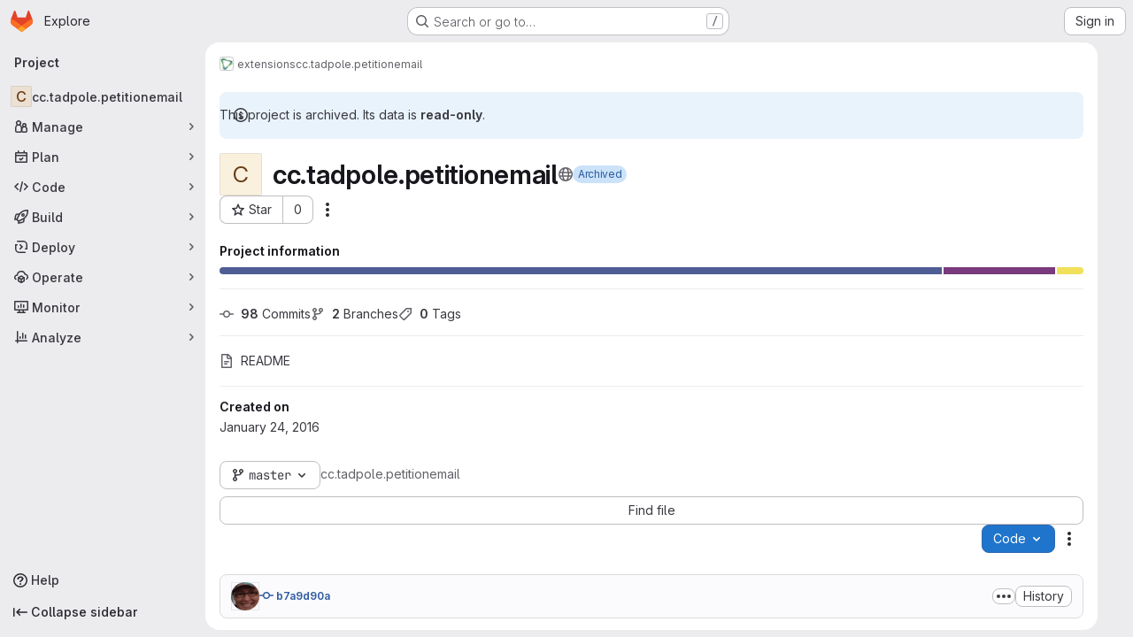

--- FILE ---
content_type: text/javascript; charset=utf-8
request_url: https://develop.tadpole.cc/assets/webpack/commons-pages.admin.application_settings-pages.admin.application_settings.appearances.preview_sign_i-fc9f7bc9.a30a991a.chunk.js
body_size: 4016
content:
(this.webpackJsonp=this.webpackJsonp||[]).push([["commons-pages.admin.application_settings-pages.admin.application_settings.appearances.preview_sign_i-fc9f7bc9"],{HeIE:function(t,e,i){"use strict";i.d(e,"b",(function(){return o})),i.d(e,"a",(function(){return a}));var n=i("zNqO"),r=i("EXdk"),s=i("Cn4y");const o=Object(s.c)({size:Object(s.b)(r.r)},"formControls"),a=Object(n.c)({props:o,computed:{sizeFormClass(){return[this.size?"form-control-"+this.size:null]}}})},HuCl:function(t,e,i){"use strict";var n=i("o4PY"),r=i.n(n),s=i("zNqO"),o=i("n64d"),a=i("EXdk"),c=i("MGi3"),u=i("dJQL"),l=i("nf9o"),h=i("W1rz"),d=i("eOJu"),b=i("Cn4y"),m=i("s4T4");const p=Object(s.c)({computed:{selectionStart:{cache:!1,get(){return this.$refs.input.selectionStart},set(t){this.$refs.input.selectionStart=t}},selectionEnd:{cache:!1,get(){return this.$refs.input.selectionEnd},set(t){this.$refs.input.selectionEnd=t}},selectionDirection:{cache:!1,get(){return this.$refs.input.selectionDirection},set(t){this.$refs.input.selectionDirection=t}}},methods:{select(){this.$refs.input.select(...arguments)},setSelectionRange(){this.$refs.input.setSelectionRange(...arguments)},setRangeText(){this.$refs.input.setRangeText(...arguments)}}});var f=i("HeIE"),O=i("WeGr"),v=i("pTIT"),g=i("LTP3"),j=i("RzIj"),y=i("Z48/");const{mixin:x,props:C,prop:w,event:V}=Object(j.a)("value",{type:a.m,defaultValue:"",event:v.P}),$=Object(b.c)(Object(d.m)({...C,ariaInvalid:Object(b.b)(a.i,!1),autocomplete:Object(b.b)(a.r),debounce:Object(b.b)(a.m,0),formatter:Object(b.b)(a.j),lazy:Object(b.b)(a.g,!1),lazyFormatter:Object(b.b)(a.g,!1),number:Object(b.b)(a.g,!1),placeholder:Object(b.b)(a.r),plaintext:Object(b.b)(a.g,!1),readonly:Object(b.b)(a.g,!1),trim:Object(b.b)(a.g,!1)}),"formTextControls"),R=Object(s.c)({mixins:[x],props:$,data(){const t=this[w];return{localValue:Object(y.e)(t),vModelValue:this.modifyValue(t)}},computed:{computedClass(){const{plaintext:t,type:e}=this,i="range"===e,n="color"===e;return[{"custom-range":i,"form-control-plaintext":t&&!i&&!n,"form-control":n||!t&&!i},this.sizeFormClass,this.stateClass]},computedDebounce(){return Object(l.b)(Object(h.b)(this.debounce,0),0)},hasFormatter(){return Object(b.a)(this.formatter)}},watch:{[w](t){const e=Object(y.e)(t),i=this.modifyValue(t);e===this.localValue&&i===this.vModelValue||(this.clearDebounce(),this.localValue=e,this.vModelValue=i)}},created(){this.$_inputDebounceTimer=null},beforeDestroy(){this.clearDebounce()},methods:{clearDebounce(){clearTimeout(this.$_inputDebounceTimer),this.$_inputDebounceTimer=null},formatValue(t,e,i=!1){return t=Object(y.e)(t),!this.hasFormatter||this.lazyFormatter&&!i||(t=this.formatter(t,e)),t},modifyValue(t){return t=Object(y.e)(t),this.trim&&(t=t.trim()),this.number&&(t=Object(h.a)(t,t)),t},updateValue(t,e=!1){var i=this;const{lazy:n}=this;if(n&&!e)return;this.clearDebounce();const r=function(){if((t=i.modifyValue(t))!==i.vModelValue)i.vModelValue=t,i.$emit(V,t);else if(i.hasFormatter){const e=i.$refs.input;e&&t!==e.value&&(e.value=t)}},s=this.computedDebounce;s>0&&!n&&!e?this.$_inputDebounceTimer=setTimeout(r,s):r()},onInput(t){if(t.target.composing)return;const{value:e}=t.target,i=this.formatValue(e,t);!1===i||t.defaultPrevented?Object(g.f)(t,{propagation:!1}):(this.localValue=i,this.updateValue(i),this.$emit(v.u,i))},onChange(t){const{value:e}=t.target,i=this.formatValue(e,t);!1===i||t.defaultPrevented?Object(g.f)(t,{propagation:!1}):(this.localValue=i,this.updateValue(i,!0),this.$emit(v.d,i))},onBlur(t){const{value:e}=t.target,i=this.formatValue(e,t,!0);!1!==i&&(this.localValue=Object(y.e)(this.modifyValue(i)),this.updateValue(i,!0)),this.$emit(v.b,t)},focus(){this.disabled||Object(c.d)(this.$el)},blur(){this.disabled||Object(c.c)(this.$el)}}}),_=Object(s.c)({computed:{validity:{cache:!1,get(){return this.$refs.input.validity}},validationMessage:{cache:!1,get(){return this.$refs.input.validationMessage}},willValidate:{cache:!1,get(){return this.$refs.input.willValidate}}},methods:{setCustomValidity(){return this.$refs.input.setCustomValidity(...arguments)},checkValidity(){return this.$refs.input.checkValidity(...arguments)},reportValidity(){return this.$refs.input.reportValidity(...arguments)}}});var T=i("tslw"),k=i("Crmr"),S=i("/Tki"),z=(i("ZzK0"),i("z6RN"),i("BzOf"),i("JId8")),M=i("7I1/");const I="__bv__visibility_observer";class L{constructor(t,e){this.el=t,this.callback=e.callback,this.margin=e.margin||0,this.once=e.once||!1,this.observer=null,this.visible=void 0,this.doneOnce=!1,this.createObserver()}createObserver(){var t=this;if(this.observer&&this.stop(),!this.doneOnce&&Object(u.e)(this.callback)){try{this.observer=new IntersectionObserver(this.handler.bind(this),{root:null,rootMargin:this.margin,threshold:0})}catch{return this.doneOnce=!0,this.observer=void 0,void this.callback(null)}Object(s.e)((function(){Object(c.z)((function(){t.observer&&t.observer.observe(t.el)}))}))}}handler(t){const e=t?t[0]:{},i=Boolean(e.isIntersecting||e.intersectionRatio>0);i!==this.visible&&(this.visible=i,this.callback(i),this.once&&this.visible&&(this.doneOnce=!0,this.stop()))}stop(){this.observer&&this.observer.disconnect(),this.observer=null}}const q=function(t){const e=t[I];e&&e.stop&&e.stop(),delete t[I]},D=function(t,{value:e,modifiers:i}){const n={margin:"0px",once:!1,callback:e};Object(d.h)(i).forEach((function(t){z.d.test(t)?n.margin=t+"px":"once"===t.toLowerCase()&&(n.once=!0)})),q(t),t[I]=new L(t,n),t[I]._prevModifiers=Object(d.b)(i)},P={bind:D,componentUpdated:function(t,{value:e,oldValue:i,modifiers:n},r){n=Object(d.b)(n),!t||e===i&&t[I]&&Object(M.a)(n,t[I]._prevModifiers)||D(t,{value:e,modifiers:n})},unbind:function(t){q(t)}},E=Object(b.c)(Object(d.m)({...T.b,...m.b,...f.b,...O.b,...$,maxRows:Object(b.b)(a.m),noAutoShrink:Object(b.b)(a.g,!1),noResize:Object(b.b)(a.g,!1),rows:Object(b.b)(a.m,2),wrap:Object(b.b)(a.r,"soft")}),o.w),F=Object(s.c)({name:o.w,directives:{"b-visible":P},mixins:[S.a,T.a,k.a,m.a,f.a,O.a,R,p,_],props:E,data:()=>({heightInPx:null}),computed:{type:()=>null,computedStyle(){const t={resize:!this.computedRows||this.noResize?"none":null};return this.computedRows||(t.height=this.heightInPx,t.overflowY="scroll"),t},computedMinRows(){return Object(l.b)(Object(h.b)(this.rows,2),2)},computedMaxRows(){return Object(l.b)(this.computedMinRows,Object(h.b)(this.maxRows,0))},computedRows(){return this.computedMinRows===this.computedMaxRows?this.computedMinRows:null},computedAttrs(){const{disabled:t,required:e}=this;return{id:this.safeId(),name:this.name||null,form:this.form||null,disabled:t,placeholder:this.placeholder||null,required:e,autocomplete:this.autocomplete||null,readonly:this.readonly||this.plaintext,rows:this.computedRows,wrap:this.wrap||null,"aria-required":this.required?"true":null,"aria-invalid":this.computedAriaInvalid}},computedListeners(){return{...this.bvListeners,input:this.onInput,change:this.onChange,blur:this.onBlur}}},watch:{localValue(){this.setHeight()}},mounted(){this.setHeight()},methods:{visibleCallback(t){t&&this.$nextTick(this.setHeight)},setHeight(){var t=this;this.$nextTick((function(){Object(c.z)((function(){t.heightInPx=t.computeHeight()}))}))},computeHeight(){if(this.$isServer||!Object(u.f)(this.computedRows))return null;const t=this.$el;if(!Object(c.u)(t))return null;const e=Object(c.k)(t),i=Object(h.a)(e.lineHeight,1),n=Object(h.a)(e.borderTopWidth,0)+Object(h.a)(e.borderBottomWidth,0),r=Object(h.a)(e.paddingTop,0)+Object(h.a)(e.paddingBottom,0),s=n+r,o=i*this.computedMinRows+s,a=Object(c.m)(t,"height")||e.height;Object(c.D)(t,"height","auto");const d=t.scrollHeight;Object(c.D)(t,"height",a);const b=Object(l.b)((d-r)/i,2),m=Object(l.c)(Object(l.b)(b,this.computedMinRows),this.computedMaxRows),p=Object(l.b)(Object(l.a)(m*i+s),o);return this.noAutoShrink&&Object(h.a)(a,0)>p?a:p+"px"}},render(t){return t("textarea",{class:this.computedClass,style:this.computedStyle,directives:[{name:"b-visible",value:this.visibleCallback,modifiers:{640:!0}}],attrs:this.computedAttrs,domProps:{value:this.localValue},on:this.computedListeners,ref:"input"})}});var A=i("oyyC");const B={prop:"value",event:"input"};var H={name:"GlFormTextarea",components:{BFormTextarea:F,GlFormCharacterCount:A.a},inheritAttrs:!1,model:B,props:{value:{type:String,required:!1,default:""},noResize:{type:Boolean,required:!1,default:!0},submitOnEnter:{type:Boolean,required:!1,default:!1},characterCountLimit:{type:Number,required:!1,default:null},textareaClasses:{type:[String,Object,Array],required:!1,default:null},rows:{type:[Number,String],required:!1,default:4}},data:()=>({characterCountTextId:r()("form-textarea-character-count-")}),computed:{listeners(){var t=this;return{...this.$listeners,input:function(...e){t.$emit("update",...e)},update:function(...e){t.$emit(B.event,...e)}}},keypressEvent(){return this.submitOnEnter?"keyup":null},showCharacterCount(){return null!==this.characterCountLimit},bFormTextareaProps(){return{...this.$attrs,class:["gl-form-input gl-form-textarea",this.textareaClasses],noResize:this.noResize,value:this.value,rows:this.rows}}},methods:{handleKeyPress(t){13===t.keyCode&&(t.metaKey||t.ctrlKey)&&this.$emit("submit")}}},N=i("tBpV"),G=Object(N.a)(H,(function(){var t=this,e=t._self._c;return t.showCharacterCount?e("div",[e("b-form-textarea",t._g(t._b({attrs:{"aria-describedby":t.characterCountTextId},nativeOn:t._d({},[t.keypressEvent,function(e){return t.handleKeyPress.apply(null,arguments)}])},"b-form-textarea",t.bFormTextareaProps,!1),t.listeners)),t._v(" "),e("gl-form-character-count",{attrs:{value:t.value,limit:t.characterCountLimit,"count-text-id":t.characterCountTextId},scopedSlots:t._u([{key:"over-limit-text",fn:function({count:e}){return[t._t("character-count-over-limit-text",null,{count:e})]}},{key:"remaining-count-text",fn:function({count:e}){return[t._t("remaining-character-count-text",null,{count:e})]}}],null,!0)})],1):e("b-form-textarea",t._g(t._b({nativeOn:t._d({},[t.keypressEvent,function(e){return t.handleKeyPress.apply(null,arguments)}])},"b-form-textarea",t.bFormTextareaProps,!1),t.listeners))}),[],!1,null,null,null);e.a=G.exports},oyyC:function(t,e,i){"use strict";var n=i("Tmea"),r=i.n(n),s={name:"GlFormCharacterCount",props:{value:{type:String,required:!1,default:""},limit:{type:Number,required:!0},countTextId:{type:String,required:!0}},data(){return{remainingCount:this.initialRemainingCount(),remainingCountSrOnly:this.initialRemainingCount()}},computed:{isOverLimit(){return this.remainingCount<0},isOverLimitSrOnly(){return this.remainingCountSrOnly<0},countTextClass(){return this.isOverLimit?"gl-text-danger":"gl-text-subtle"}},watch:{value(t){this.remainingCount=this.limit-this.valueLength(t),this.debouncedUpdateRemainingCountSrOnly(t)}},created(){this.debouncedUpdateRemainingCountSrOnly=r()(this.updateRemainingCountSrOnly,1e3)},methods:{valueLength:t=>(null==t?void 0:t.length)||0,updateRemainingCountSrOnly(t){this.remainingCountSrOnly=this.limit-this.valueLength(t)},initialRemainingCount(){return this.limit-this.valueLength(this.value)}}},o=i("tBpV"),a=Object(o.a)(s,(function(){var t=this,e=t._self._c;return e("div",[e("small",{class:["form-text",t.countTextClass],attrs:{"aria-hidden":"true"}},[t.isOverLimit?t._t("over-limit-text",null,{count:Math.abs(t.remainingCount)}):t._t("remaining-count-text",null,{count:t.remainingCount})],2),t._v(" "),e("div",{staticClass:"gl-sr-only",attrs:{id:t.countTextId,"aria-live":"polite","data-testid":"count-text-sr-only"}},[t.isOverLimitSrOnly?t._t("over-limit-text",null,{count:Math.abs(t.remainingCountSrOnly)}):t._t("remaining-count-text",null,{count:t.remainingCountSrOnly})],2)])}),[],!1,null,null,null);e.a=a.exports},s4T4:function(t,e,i){"use strict";i.d(e,"b",(function(){return a})),i.d(e,"a",(function(){return c}));var n=i("zNqO"),r=i("EXdk"),s=i("MGi3"),o=i("Cn4y");const a=Object(o.c)({autofocus:Object(o.b)(r.g,!1),disabled:Object(o.b)(r.g,!1),form:Object(o.b)(r.r),id:Object(o.b)(r.r),name:Object(o.b)(r.r),required:Object(o.b)(r.g,!1)},"formControls"),c=Object(n.c)({props:a,mounted(){this.handleAutofocus()},activated(){this.handleAutofocus()},methods:{handleAutofocus(){var t=this;this.$nextTick((function(){Object(s.z)((function(){let e=t.$el;t.autofocus&&Object(s.u)(e)&&(Object(s.v)(e,"input, textarea, select")||(e=Object(s.A)("input, textarea, select",e)),Object(s.d)(e))}))}))}}})}}]);
//# sourceMappingURL=commons-pages.admin.application_settings-pages.admin.application_settings.appearances.preview_sign_i-fc9f7bc9.a30a991a.chunk.js.map

--- FILE ---
content_type: text/javascript; charset=utf-8
request_url: https://develop.tadpole.cc/assets/webpack/vendors-treeList.53117c11.chunk.js
body_size: 4816
content:
(this.webpackJsonp=this.webpackJsonp||[]).push([["vendors-treeList"],{"/eF7":function(e,r,t){var a=t("omPs"),n=t("LlRA"),c=t("1/+g"),o=t("LK1c"),s=t("qifX"),i=t("iNcF"),u=t("qmgT"),f=t("gO+Z"),l=t("mqi7"),b=t("1sa0"),p=t("5TiC"),y=t("ZB1U"),d=t("aYTY"),g=t("90A/"),h=t("z9/d"),m=t("P/Kr"),w=t("FBB6"),v=t("dOWE"),A=t("XCkn"),j=t("2rze"),x=t("/NDV"),k=t("UwPs"),E={};E["[object Arguments]"]=E["[object Array]"]=E["[object ArrayBuffer]"]=E["[object DataView]"]=E["[object Boolean]"]=E["[object Date]"]=E["[object Float32Array]"]=E["[object Float64Array]"]=E["[object Int8Array]"]=E["[object Int16Array]"]=E["[object Int32Array]"]=E["[object Map]"]=E["[object Number]"]=E["[object Object]"]=E["[object RegExp]"]=E["[object Set]"]=E["[object String]"]=E["[object Symbol]"]=E["[object Uint8Array]"]=E["[object Uint8ClampedArray]"]=E["[object Uint16Array]"]=E["[object Uint32Array]"]=!0,E["[object Error]"]=E["[object Function]"]=E["[object WeakMap]"]=!1,e.exports=function e(r,t,D,O,S,M){var C,T=1&t,B=2&t,R=4&t;if(D&&(C=S?D(r,O,S,M):D(r)),void 0!==C)return C;if(!A(r))return r;var U=m(r);if(U){if(C=d(r),!T)return u(r,C)}else{var I=y(r),F="[object Function]"==I||"[object GeneratorFunction]"==I;if(w(r))return i(r,T);if("[object Object]"==I||"[object Arguments]"==I||F&&!S){if(C=B||F?{}:h(r),!T)return B?l(r,s(C,r)):f(r,o(C,r))}else{if(!E[I])return S?r:{};C=g(r,I,T)}}M||(M=new a);var P=M.get(r);if(P)return P;M.set(r,C),j(r)?r.forEach((function(a){C.add(e(a,t,D,a,r,M))})):v(r)&&r.forEach((function(a,n){C.set(n,e(a,t,D,n,r,M))}));var J=U?void 0:(R?B?p:b:B?k:x)(r);return n(J||r,(function(a,n){J&&(a=r[n=a]),c(C,n,e(a,t,D,n,r,M))})),C}},"2rze":function(e,r,t){var a=t("9s1C"),n=t("wJPF"),c=t("Uc6l"),o=c&&c.isSet,s=o?n(o):a;e.exports=s},"6u7c":function(e,r,t){"use strict";var a=t("oy6v"),n=t("BWND"),c=t("4TQg"),o=t("HhbJ"),s=t("aSVa"),i=RegExp.prototype;e.exports=o.correct?function(e){return e.flags}:function(e){return o.correct||!c(i,e)||n(e,"flags")?e.flags:a(s,e)}},"90A/":function(e,r,t){var a=t("TXW/"),n=t("p1dg"),c=t("zPTW"),o=t("VYh0"),s=t("b/GH");e.exports=function(e,r,t){var i=e.constructor;switch(r){case"[object ArrayBuffer]":return a(e);case"[object Boolean]":case"[object Date]":return new i(+e);case"[object DataView]":return n(e,t);case"[object Float32Array]":case"[object Float64Array]":case"[object Int8Array]":case"[object Int16Array]":case"[object Int32Array]":case"[object Uint8Array]":case"[object Uint8ClampedArray]":case"[object Uint16Array]":case"[object Uint32Array]":return s(e,t);case"[object Map]":return new i;case"[object Number]":case"[object String]":return new i(e);case"[object RegExp]":return c(e);case"[object Set]":return new i;case"[object Symbol]":return o(e)}}},"9s1C":function(e,r,t){var a=t("ZB1U"),n=t("QA6A");e.exports=function(e){return n(e)&&"[object Set]"==a(e)}},Am3t:function(e,r,t){var a=t("zx4+"),n=t("etTJ"),c=t("NDsS"),o=Math.ceil,s=Math.max;e.exports=function(e,r,t){r=(t?n(e,r,t):void 0===r)?1:s(c(r),0);var i=null==e?0:e.length;if(!i||r<1)return[];for(var u=0,f=0,l=Array(o(i/r));u<i;)l[f++]=a(e,u,u+=r);return l}},HhbJ:function(e,r,t){"use strict";var a=t("zYHN"),n=t("QmHw"),c=a.RegExp,o=!n((function(){var e=!0;try{c(".","d")}catch(r){e=!1}var r={},t="",a=e?"dgimsy":"gimsy",n=function(e,a){Object.defineProperty(r,e,{get:function(){return t+=a,!0}})},o={dotAll:"s",global:"g",ignoreCase:"i",multiline:"m",sticky:"y"};for(var s in e&&(o.hasIndices="d"),o)n(s,o[s]);return Object.getOwnPropertyDescriptor(c.prototype,"flags").get.call(r)!==a||t!==a}));e.exports={correct:o}},Jh6P:function(e,r,t){"use strict";var a=t("ZfjD"),n=t("r2nc").charAt,c=t("R6g9"),o=t("TxUY"),s=t("+602");a({target:"String",proto:!0,forced:!0},{at:function(e){var r=s(c(this)),t=r.length,a=o(e),i=a>=0?a:t+a;return i<0||i>=t?void 0:n(r,i)}})},LK1c:function(e,r,t){var a=t("xJuT"),n=t("/NDV");e.exports=function(e,r){return e&&a(r,n(r),e)}},NneR:function(e,r,t){"use strict";var a,n=t("PpKG"),c=t("ZfjD"),o=t("zYHN"),s=t("OuD2"),i=t("yg9e"),u=t("QmHw"),f=t("MVcu"),l=t("SIP5"),b=t("pa2W"),p=t("6RY3"),y=t("wZF9"),d=t("adEA"),g=t("H81m"),h=t("70tN"),m=t("Iwu2"),w=t("BWND"),v=t("b05b"),A=t("xEpy"),j=t("ejl/"),x=t("n1Jg"),k=t("6u7c"),E=t("VGRJ"),D=t("0ehE"),O=t("cdtr"),S=t("MOkP"),M=t("iULc"),C=t("M/bE"),T=o.Object,B=o.Array,R=o.Date,U=o.Error,I=o.TypeError,F=o.PerformanceMark,P=s("DOMException"),J=E.Map,L=E.has,N=E.get,V=E.set,W=D.Set,z=D.add,H=D.has,Y=s("Object","keys"),Q=i([].push),Z=i((!0).valueOf),q=i(1.1.valueOf),G=i("".valueOf),K=i(R.prototype.getTime),X=f("structuredClone"),$=function(e){return!u((function(){var r=new o.Set([7]),t=e(r),a=e(T(7));return t===r||!t.has(7)||!y(a)||7!=+a}))&&e},_=function(e,r){return!u((function(){var t=new r,a=e({a:t,b:t});return!(a&&a.a===a.b&&a.a instanceof r&&a.a.stack===t.stack)}))},ee=o.structuredClone,re=n||!_(ee,U)||!_(ee,P)||(a=ee,!!u((function(){var e=a(new o.AggregateError([1],X,{cause:3}));return"AggregateError"!==e.name||1!==e.errors[0]||e.message!==X||3!==e.cause}))),te=!ee&&$((function(e){return new F(X,{detail:e}).detail})),ae=$(ee)||te,ne=function(e){throw new P("Uncloneable type: "+e,"DataCloneError")},ce=function(e,r){throw new P((r||"Cloning")+" of "+e+" cannot be properly polyfilled in this engine","DataCloneError")},oe=function(e,r){return ae||ce(r),ae(e)},se=function(e,r,t){if(L(r,e))return N(r,e);var a,n,c,s,i,u;if("SharedArrayBuffer"===(t||m(e)))a=ae?ae(e):e;else{var f=o.DataView;f||l(e.slice)||ce("ArrayBuffer");try{if(l(e.slice)&&!e.resizable)a=e.slice(0);else{n=e.byteLength,c="maxByteLength"in e?{maxByteLength:e.maxByteLength}:void 0,a=new ArrayBuffer(n,c),s=new f(e),i=new f(a);for(u=0;u<n;u++)i.setUint8(u,s.getUint8(u))}}catch(e){throw new P("ArrayBuffer is detached","DataCloneError")}}return V(r,e,a),a},ie=function(e,r){if(d(e)&&ne("Symbol"),!y(e))return e;if(r){if(L(r,e))return N(r,e)}else r=new J;var t,a,n,c,i,u,f,b,p=m(e);switch(p){case"Array":n=B(j(e));break;case"Object":n={};break;case"Map":n=new J;break;case"Set":n=new W;break;case"RegExp":n=new RegExp(e.source,k(e));break;case"Error":switch(a=e.name){case"AggregateError":n=new(s(a))([]);break;case"EvalError":case"RangeError":case"ReferenceError":case"SuppressedError":case"SyntaxError":case"TypeError":case"URIError":n=new(s(a));break;case"CompileError":case"LinkError":case"RuntimeError":n=new(s("WebAssembly",a));break;default:n=new U}break;case"DOMException":n=new P(e.message,e.name);break;case"ArrayBuffer":case"SharedArrayBuffer":n=se(e,r,p);break;case"DataView":case"Int8Array":case"Uint8Array":case"Uint8ClampedArray":case"Int16Array":case"Uint16Array":case"Int32Array":case"Uint32Array":case"Float16Array":case"Float32Array":case"Float64Array":case"BigInt64Array":case"BigUint64Array":u="DataView"===p?e.byteLength:e.length,n=function(e,r,t,a,n){var c=o[r];return y(c)||ce(r),new c(se(e.buffer,n),t,a)}(e,p,e.byteOffset,u,r);break;case"DOMQuad":try{n=new DOMQuad(ie(e.p1,r),ie(e.p2,r),ie(e.p3,r),ie(e.p4,r))}catch(r){n=oe(e,p)}break;case"File":if(ae)try{n=ae(e),m(n)!==p&&(n=void 0)}catch(e){}if(!n)try{n=new File([e],e.name,e)}catch(e){}n||ce(p);break;case"FileList":if(c=function(){var e;try{e=new o.DataTransfer}catch(r){try{e=new o.ClipboardEvent("").clipboardData}catch(e){}}return e&&e.items&&e.files?e:null}()){for(i=0,u=j(e);i<u;i++)c.items.add(ie(e[i],r));n=c.files}else n=oe(e,p);break;case"ImageData":try{n=new ImageData(ie(e.data,r),e.width,e.height,{colorSpace:e.colorSpace})}catch(r){n=oe(e,p)}break;default:if(ae)n=ae(e);else switch(p){case"BigInt":n=T(e.valueOf());break;case"Boolean":n=T(Z(e));break;case"Number":n=T(q(e));break;case"String":n=T(G(e));break;case"Date":n=new R(K(e));break;case"Blob":try{n=e.slice(0,e.size,e.type)}catch(e){ce(p)}break;case"DOMPoint":case"DOMPointReadOnly":t=o[p];try{n=t.fromPoint?t.fromPoint(e):new t(e.x,e.y,e.z,e.w)}catch(e){ce(p)}break;case"DOMRect":case"DOMRectReadOnly":t=o[p];try{n=t.fromRect?t.fromRect(e):new t(e.x,e.y,e.width,e.height)}catch(e){ce(p)}break;case"DOMMatrix":case"DOMMatrixReadOnly":t=o[p];try{n=t.fromMatrix?t.fromMatrix(e):new t(e)}catch(e){ce(p)}break;case"AudioData":case"VideoFrame":l(e.clone)||ce(p);try{n=e.clone()}catch(e){ne(p)}break;case"CropTarget":case"CryptoKey":case"FileSystemDirectoryHandle":case"FileSystemFileHandle":case"FileSystemHandle":case"GPUCompilationInfo":case"GPUCompilationMessage":case"ImageBitmap":case"RTCCertificate":case"WebAssembly.Module":ce(p);default:ne(p)}}switch(V(r,e,n),p){case"Array":case"Object":for(f=Y(e),i=0,u=j(f);i<u;i++)b=f[i],v(n,b,ie(e[b],r));break;case"Map":e.forEach((function(e,t){V(n,ie(t,r),ie(e,r))}));break;case"Set":e.forEach((function(e){z(n,ie(e,r))}));break;case"Error":A(n,"message",ie(e.message,r)),w(e,"cause")&&A(n,"cause",ie(e.cause,r)),"AggregateError"===a?n.errors=ie(e.errors,r):"SuppressedError"===a&&(n.error=ie(e.error,r),n.suppressed=ie(e.suppressed,r));case"DOMException":M&&A(n,"stack",ie(e.stack,r))}return n},ue=function(e,r){if(!y(e))throw new I("Transfer option cannot be converted to a sequence");var t=[];g(e,(function(e){Q(t,h(e))}));for(var a,n,c,s,i,u=0,f=j(t),p=new W;u<f;){if(a=t[u++],"ArrayBuffer"===(n=m(a))?H(p,a):L(r,a))throw new P("Duplicate transferable","DataCloneError");if("ArrayBuffer"!==n){if(C)s=ee(a,{transfer:[a]});else switch(n){case"ImageBitmap":c=o.OffscreenCanvas,b(c)||ce(n,"Transferring");try{(i=new c(a.width,a.height)).getContext("bitmaprenderer").transferFromImageBitmap(a),s=i.transferToImageBitmap()}catch(e){}break;case"AudioData":case"VideoFrame":l(a.clone)&&l(a.close)||ce(n,"Transferring");try{s=a.clone(),a.close()}catch(e){}break;case"MediaSourceHandle":case"MessagePort":case"MIDIAccess":case"OffscreenCanvas":case"ReadableStream":case"RTCDataChannel":case"TransformStream":case"WebTransportReceiveStream":case"WebTransportSendStream":case"WritableStream":ce(n,"Transferring")}if(void 0===s)throw new P("This object cannot be transferred: "+n,"DataCloneError");V(r,a,s)}else z(p,a)}return p},fe=function(e){O(e,(function(e){C?ae(e,{transfer:[e]}):l(e.transfer)?e.transfer():S?S(e):ce("ArrayBuffer","Transferring")}))};c({global:!0,enumerable:!0,sham:!C,forced:re},{structuredClone:function(e){var r,t,a=x(arguments.length,1)>1&&!p(arguments[1])?h(arguments[1]):void 0,n=a?a.transfer:void 0;void 0!==n&&(r=new J,t=ue(n,r));var c=ie(e,r);return t&&fe(t),c}})},VYh0:function(e,r,t){var a=t("aCzx"),n=a?a.prototype:void 0,c=n?n.valueOf:void 0;e.exports=function(e){return c?Object(c.call(e)):{}}},aSVa:function(e,r,t){"use strict";var a=t("70tN");e.exports=function(){var e=a(this),r="";return e.hasIndices&&(r+="d"),e.global&&(r+="g"),e.ignoreCase&&(r+="i"),e.multiline&&(r+="m"),e.dotAll&&(r+="s"),e.unicode&&(r+="u"),e.unicodeSets&&(r+="v"),e.sticky&&(r+="y"),r}},aYTY:function(e,r){var t=Object.prototype.hasOwnProperty;e.exports=function(e){var r=e.length,a=new e.constructor(r);return r&&"string"==typeof e[0]&&t.call(e,"index")&&(a.index=e.index,a.input=e.input),a}},dOWE:function(e,r,t){var a=t("w9hk"),n=t("wJPF"),c=t("Uc6l"),o=c&&c.isMap,s=o?n(o):a;e.exports=s},"gO+Z":function(e,r,t){var a=t("xJuT"),n=t("7LQ5");e.exports=function(e,r){return a(e,n(e),r)}},iULc:function(e,r,t){"use strict";var a=t("QmHw"),n=t("+UhQ");e.exports=!a((function(){var e=new Error("a");return!("stack"in e)||(Object.defineProperty(e,"stack",n(1,7)),7!==e.stack)}))},l9Jy:function(e,r,t){var a=t("/eF7");e.exports=function(e){return a(e,5)}},mqi7:function(e,r,t){var a=t("xJuT"),n=t("zOYv");e.exports=function(e,r){return a(e,n(e),r)}},p1dg:function(e,r,t){var a=t("TXW/");e.exports=function(e,r){var t=r?a(e.buffer):e.buffer;return new e.constructor(t,e.byteOffset,e.byteLength)}},qifX:function(e,r,t){var a=t("xJuT"),n=t("UwPs");e.exports=function(e,r){return e&&a(r,n(r),e)}},r2nc:function(e,r,t){"use strict";var a=t("yg9e"),n=t("TxUY"),c=t("+602"),o=t("R6g9"),s=a("".charAt),i=a("".charCodeAt),u=a("".slice),f=function(e){return function(r,t){var a,f,l=c(o(r)),b=n(t),p=l.length;return b<0||b>=p?e?"":void 0:(a=i(l,b))<55296||a>56319||b+1===p||(f=i(l,b+1))<56320||f>57343?e?s(l,b):a:e?u(l,b,b+2):f-56320+(a-55296<<10)+65536}};e.exports={codeAt:f(!1),charAt:f(!0)}},w9hk:function(e,r,t){var a=t("ZB1U"),n=t("QA6A");e.exports=function(e){return n(e)&&"[object Map]"==a(e)}},xRYP:function(e,r,t){e.exports=function(e){"use strict";return function(){return{useNewRenderer:!0,renderer:{heading(...r){return e.marked.Renderer.prototype.heading.call(this,...r).replace(/^<(h\d)/,'<$1 dir="auto"')},list(...r){return e.marked.Renderer.prototype.list.call(this,...r).replace(/^<(ol|ul)/,'<$1 dir="auto"')},paragraph(...r){return e.marked.Renderer.prototype.paragraph.call(this,...r).replace(/^<p/,'<p dir="auto"')}}}}}(t("Idki"))},zPTW:function(e,r){var t=/\w*$/;e.exports=function(e){var r=new e.constructor(e.source,t.exec(e));return r.lastIndex=e.lastIndex,r}}}]);
//# sourceMappingURL=vendors-treeList.53117c11.chunk.js.map

--- FILE ---
content_type: text/javascript; charset=utf-8
request_url: https://develop.tadpole.cc/assets/webpack/treeList.c1433898.chunk.js
body_size: 1319
content:
(this.webpackJsonp=this.webpackJsonp||[]).push([["treeList"],{WyuF:function(e,t,r){"use strict";r.r(t),r.d(t,"default",(function(){return E}));r("byxs");var a=r("ewH8"),o=r("yi8e"),n=r("NmEs"),c=r("m4yQ"),h=r("Knu6"),s=r("Iixh"),l=r("c0EM"),d=r("y2bm"),u=r("WLsB"),i=r("BQlt"),p=r("Sfeb"),f=r("SXCz"),P=r("gpiL"),y=r("+gZZ"),b=r("QJd2"),m=r("k6Do"),w=r.n(m),j=r("h6C7"),B=r.n(j),g=r("FIKT"),k=r.n(g),C=r("f/vg"),I=r.n(C),v=r("htAy"),O=r("t8rf"),T=r("w/32"),U=r("x5Io");function E(){const e=document.getElementById("js-tree-list"),{dataset:t}=e,{projectPath:r,projectShortPath:o,ref:h,escapedRef:m,fullName:j,resourceId:g,userId:C,explainCodeAvailable:E,targetBranch:D,refType:N,hasRevsFile:$}=t,H=Object(v.a)(r,m,j);Object(i.a)(H,{projectPath:r,ref:h,refType:N},b.a),b.a.clients.defaultClient.cache.writeQuery({query:w.a,data:{commits:[]}}),b.a.clients.defaultClient.cache.writeQuery({query:B.a,data:{projectPath:r}}),b.a.clients.defaultClient.cache.writeQuery({query:k.a,data:{projectShortPath:o}}),b.a.clients.defaultClient.cache.writeQuery({query:I.a,data:{ref:h,escapedRef:m}});const S=document.getElementById("js-last-commit");Object(U.a)({router:H}),function(){const e=document.getElementById("js-code-dropdown");if(!e)return!1;const{sshUrl:t,httpUrl:o,kerberosUrl:n,xcodeUrl:c,directoryDownloadLinks:h,newWorkspacePath:s,projectId:l,organizationId:i}=e.dataset,p=gon.features.directoryCodeDropdownUpdates?u.default:d.a;new a.default({el:e,router:H,apolloProvider:b.a,render(e){return e(p,{props:{sshUrl:t,httpUrl:o,kerberosUrl:n,xcodeUrl:c,currentPath:this.$route.params.path,directoryDownloadLinks:JSON.parse(h),projectId:l,projectPath:r,newWorkspacePath:s,organizationId:i}})}})}(),new a.default({el:S,router:H,apolloProvider:b.a,render(e){const t=Object(T.b)(S.dataset.historyLink,this.$route.params.path,this.$route.meta.refType||this.$route.query.ref_type);return e(y.a,{props:{currentPath:this.$route.params.path,refType:this.$route.meta.refType||this.$route.query.ref_type,historyUrl:t.href}})}}),function(){const e=document.getElementById("js-fork-info");if(!e)return null;const{selectedBranch:t,sourceName:o,sourcePath:c,sourceDefaultBranch:h,createMrPath:s,viewMrPath:l,canSyncBranch:d,aheadComparePath:u,behindComparePath:i}=e.dataset;new a.default({el:e,apolloProvider:b.a,render:e=>e(P.a,{props:{canSyncBranch:Object(n.H)(d),projectPath:r,selectedBranch:t,sourceName:o,sourcePath:c,sourceDefaultBranch:h,aheadComparePath:u,behindComparePath:i,createMrPath:s,viewMrPath:l}})})}();const q=document.getElementById("js-repo-breadcrumb");if(q){const{canCollaborate:e,canEditTree:t,canPushCode:r,canPushToBranch:o,selectedBranch:c,newBranchPath:s,newTagPath:l,newBlobPath:d,forkNewBlobPath:u,forkNewDirectoryPath:i,forkUploadBlobPath:p,uploadPath:P,newDirPath:y}=q.dataset;H.afterEach((function({params:{path:e}}){Object(O.b)(".js-create-dir-form",y,e)})),new a.default({el:q,router:H,apolloProvider:b.a,render(a){return a(f.a,{props:{currentPath:this.$route.params.path,refType:this.$route.query.ref_type,canCollaborate:Object(n.H)(e),canPushToBranch:Object(n.H)(o),canEditTree:Object(n.H)(t),canPushCode:Object(n.H)(r),originalBranch:h,selectedBranch:c,newBranchPath:s,newTagPath:l,newBlobPath:d,forkNewBlobPath:u,forkNewDirectoryPath:i,forkUploadBlobPath:p,uploadPath:P,newDirPath:y}})}})}return Object(c.default)({el:document.getElementById("js-tree-web-ide-link"),router:H}),new a.default({el:e,store:Object(s.a)(),router:H,apolloProvider:b.a,provide:{resourceId:g,userId:C,targetBranch:D,explainCodeAvailable:Object(n.H)(E),highlightWorker:new l.a,hasRevsFile:Object(n.H)($)},render:e=>e(p.a)}),{router:H,data:t,apolloProvider:b.a,projectPath:r}}a.default.use(o.b),a.default.use(h.a,{components:["SimpleViewer","BlobContent"]})}}]);
//# sourceMappingURL=treeList.c1433898.chunk.js.map

--- FILE ---
content_type: text/javascript; charset=utf-8
request_url: https://develop.tadpole.cc/assets/webpack/pages.projects.show.40d3dc94.chunk.js
body_size: 11704
content:
(this.webpackJsonp=this.webpackJsonp||[]).push([["pages.projects.show","7edd1e00"],{"/ev+":function(e){e.exports=JSON.parse('{"iconCount":113,"spriteSize":226730,"icons":[{"name":"add-user-sm","svg_size":72},{"name":"catalog-sm","svg_size":72},{"name":"chart-bar-sm","svg_size":72},{"name":"chat-sm","svg_size":72},{"name":"cloud-check-sm","svg_size":72},{"name":"cloud-tanuki-sm","svg_size":72},{"name":"cloud-user-sm","svg_size":72},{"name":"commit-sm","svg_size":72},{"name":"devops-sm","svg_size":72},{"name":"empty-todos-all-done-md","svg_size":144},{"name":"empty-todos-md","svg_size":144},{"name":"merge-requests-sm","svg_size":72},{"name":"milestone-sm","svg_size":72},{"name":"package-sm","svg_size":72},{"name":"pipeline-sm","svg_size":72},{"name":"project-create-from-template-sm","svg_size":72},{"name":"project-create-new-sm","svg_size":72},{"name":"project-import-sm","svg_size":72},{"name":"purchase-success-md","svg_size":144},{"name":"rocket-launch-md","svg_size":144},{"name":"scan-alert-sm","svg_size":72},{"name":"schedule-md","svg_size":144},{"name":"search-sm","svg_size":72},{"name":"secure-sm","svg_size":72},{"name":"service-desk-sm","svg_size":72},{"name":"subgroup-create-new-sm","svg_size":72},{"name":"success-sm","svg_size":72},{"name":"tanuki-ai-md","svg_size":144},{"name":"tanuki-ai-sm","svg_size":72},{"name":"train-sm","svg_size":72},{"name":"variables-sm","svg_size":72},{"name":"wiki-sm","svg_size":72},{"name":"empty-access-md","svg_size":144},{"name":"empty-access-token-md","svg_size":144},{"name":"empty-activity-md","svg_size":144},{"name":"empty-admin-apps-md","svg_size":144},{"name":"empty-ai-catalog-md","svg_size":144},{"name":"empty-catalog-md","svg_size":144},{"name":"empty-chart-md","svg_size":144},{"name":"empty-cloud-md","svg_size":144},{"name":"empty-commit-md","svg_size":144},{"name":"empty-dashboard-md","svg_size":144},{"name":"empty-devops-md","svg_size":144},{"name":"empty-embed-panel-md","svg_size":144},{"name":"empty-environment-md","svg_size":144},{"name":"empty-epic-add-md","svg_size":144},{"name":"empty-epic-md","svg_size":144},{"name":"empty-feature-flag-md","svg_size":144},{"name":"empty-friends-md","svg_size":144},{"name":"empty-geo-md","svg_size":144},{"name":"empty-groups-md","svg_size":144},{"name":"empty-issues-add-md","svg_size":144},{"name":"empty-issues-md","svg_size":144},{"name":"empty-job-canceled-md","svg_size":144},{"name":"empty-job-failed-md","svg_size":144},{"name":"empty-job-manual-md","svg_size":144},{"name":"empty-job-not-triggered-md","svg_size":144},{"name":"empty-job-pending-md","svg_size":144},{"name":"empty-job-scheduled-md","svg_size":144},{"name":"empty-job-skipped-md","svg_size":144},{"name":"empty-key-md","svg_size":144},{"name":"empty-labels-add-md","svg_size":144},{"name":"empty-labels-md","svg_size":144},{"name":"empty-labels-starred-md","svg_size":144},{"name":"empty-merge-requests-md","svg_size":144},{"name":"empty-milestone-md","svg_size":144},{"name":"empty-organizations-add-md","svg_size":144},{"name":"empty-organizations-md","svg_size":144},{"name":"empty-package-md","svg_size":144},{"name":"empty-piechart-md","svg_size":144},{"name":"empty-pipeline-md","svg_size":144},{"name":"empty-private-md","svg_size":144},{"name":"empty-projects-deleted-md","svg_size":144},{"name":"empty-projects-md","svg_size":144},{"name":"empty-projects-starred-md","svg_size":144},{"name":"empty-radar-md","svg_size":144},{"name":"empty-scan-alert-md","svg_size":144},{"name":"empty-schedule-md","svg_size":144},{"name":"empty-search-md","svg_size":144},{"name":"empty-secrets-md","svg_size":144},{"name":"empty-secure-add-md","svg_size":144},{"name":"empty-secure-md","svg_size":144},{"name":"empty-service-desk-md","svg_size":144},{"name":"empty-snippets-md","svg_size":144},{"name":"empty-subgroup-add-md","svg_size":144},{"name":"empty-subgroup-md","svg_size":144},{"name":"empty-train-md","svg_size":144},{"name":"empty-user-alert-md","svg_size":144},{"name":"empty-user-md","svg_size":144},{"name":"empty-user-settings-md","svg_size":144},{"name":"empty-variables-md","svg_size":144},{"name":"empty-wiki-md","svg_size":144},{"name":"empty-workspaces-md","svg_size":144},{"name":"error-403-lg","svg_size":288},{"name":"error-404-lg","svg_size":288},{"name":"error-409-lg","svg_size":288},{"name":"error-422-lg","svg_size":288},{"name":"error-429-lg","svg_size":288},{"name":"error-500-lg","svg_size":288},{"name":"error-502-lg","svg_size":288},{"name":"error-503-lg","svg_size":288},{"name":"status-alert-md","svg_size":144},{"name":"status-alert-sm","svg_size":72},{"name":"status-fail-md","svg_size":144},{"name":"status-fail-sm","svg_size":72},{"name":"status-new-md","svg_size":144},{"name":"status-new-sm","svg_size":72},{"name":"status-nothing-md","svg_size":144},{"name":"status-nothing-sm","svg_size":72},{"name":"status-settings-md","svg_size":144},{"name":"status-settings-sm","svg_size":72},{"name":"status-success-md","svg_size":144},{"name":"status-success-sm","svg_size":72}]}')},"0SQv":function(e,t,s){"use strict";s("aFm2"),s("z6RN"),s("R9qC");var n=s("hPph"),r=s.n(n),a=s("2Kqc"),o={name:"UserCalloutDismisser",props:{featureName:{type:String,required:!0},skipQuery:{type:Boolean,required:!1,default:!1}},data:()=>({currentUser:null,isDismissedLocal:!1,isLoadingMutation:!1,mutationError:null,queryError:null}),apollo:{currentUser:{query:s.n(a).a,update:e=>null==e?void 0:e.currentUser,result(e){this.$emit("queryResult",{...e,...this.slotProps})},error(e){this.queryError=e},skip(){return this.skipQuery}}},computed:{featureNameEnumValue(){return this.featureName.toUpperCase()},isLoadingQuery(){return this.$apollo.queries.currentUser.loading},isAnonUser(){return!(this.skipQuery||this.queryError||this.isLoadingQuery||this.currentUser)},isDismissedRemote(){var e,t,s=this;return(null!==(e=null===(t=this.currentUser)||void 0===t||null===(t=t.callouts)||void 0===t?void 0:t.nodes)&&void 0!==e?e:[]).some((function({featureName:e}){return e===s.featureNameEnumValue}))},isDismissed(){return this.isDismissedLocal||this.isDismissedRemote},slotProps(){const{dismiss:e,isAnonUser:t,isDismissed:s,isLoadingMutation:n,isLoadingQuery:r,mutationError:a,queryError:o,shouldShowCallout:i}=this;return{dismiss:e,isAnonUser:t,isDismissed:s,isLoadingMutation:n,isLoadingQuery:r,mutationError:a,queryError:o,shouldShowCallout:i}},shouldShowCallout(){return!(this.isLoadingQuery||this.isDismissed||this.queryError||this.isAnonUser)}},methods:{async dismiss(){this.isLoadingMutation=!0,this.isDismissedLocal=!0;try{var e,t;const{data:s}=await this.$apollo.mutate({mutation:r.a,variables:{input:{featureName:this.featureName}}}),n=null!==(e=null==s||null===(t=s.userCalloutCreate)||void 0===t?void 0:t.errors)&&void 0!==e?e:[];n.length>0&&this.onDismissalError(n)}catch(e){this.onDismissalError([e.message])}finally{this.isLoadingMutation=!1}},onDismissalError(e){this.mutationError=e}},render(){return this.$scopedSlots.default(this.slotProps)}},i=s("tBpV"),l=Object(i.a)(o,void 0,void 0,!1,null,null,null);t.a=l.exports},"0Ypr":function(e,t,s){"use strict";s.d(t,"a",(function(){return i}));var n=s("jlnU"),r=s("CzKS"),a=s("3twG"),o=s("/lV4");function i(e){if(!e)throw new Error("namespaceType not provided");if(!Object(a.s)("leave"))return;Object(r.b)();const t=document.querySelector(".js-leave-link");t?t.click():Object(n.createAlert)({message:Object(o.j)(Object(o.a)("You do not have permission to leave this %{namespaceType}."),{namespaceType:e})})}},"2Kqc":function(e,t){var s={kind:"Document",definitions:[{kind:"OperationDefinition",operation:"query",name:{kind:"Name",value:"getUser"},variableDefinitions:[],directives:[],selectionSet:{kind:"SelectionSet",selections:[{kind:"Field",name:{kind:"Name",value:"currentUser"},arguments:[],directives:[],selectionSet:{kind:"SelectionSet",selections:[{kind:"Field",name:{kind:"Name",value:"id"},arguments:[],directives:[]},{kind:"Field",name:{kind:"Name",value:"callouts"},arguments:[],directives:[],selectionSet:{kind:"SelectionSet",selections:[{kind:"Field",name:{kind:"Name",value:"nodes"},arguments:[],directives:[],selectionSet:{kind:"SelectionSet",selections:[{kind:"Field",name:{kind:"Name",value:"featureName"},arguments:[],directives:[]}]}}]}}]}}]}}],loc:{start:0,end:108}};s.loc.source={body:"query getUser {\n  currentUser {\n    id\n    callouts {\n      nodes {\n        featureName\n      }\n    }\n  }\n}\n",name:"GraphQL request",locationOffset:{line:1,column:1}};var n={};function r(e,t){for(var s=0;s<e.definitions.length;s++){var n=e.definitions[s];if(n.name&&n.name.value==t)return n}}s.definitions.forEach((function(e){if(e.name){var t=new Set;!function e(t,s){if("FragmentSpread"===t.kind)s.add(t.name.value);else if("VariableDefinition"===t.kind){var n=t.type;"NamedType"===n.kind&&s.add(n.name.value)}t.selectionSet&&t.selectionSet.selections.forEach((function(t){e(t,s)})),t.variableDefinitions&&t.variableDefinitions.forEach((function(t){e(t,s)})),t.definitions&&t.definitions.forEach((function(t){e(t,s)}))}(e,t),n[e.name.value]=t}})),e.exports=s,e.exports.getUser=function(e,t){var s={kind:e.kind,definitions:[r(e,t)]};e.hasOwnProperty("loc")&&(s.loc=e.loc);var a=n[t]||new Set,o=new Set,i=new Set;for(a.forEach((function(e){i.add(e)}));i.size>0;){var l=i;i=new Set,l.forEach((function(e){o.has(e)||(o.add(e),(n[e]||new Set).forEach((function(e){i.add(e)})))}))}return o.forEach((function(t){var n=r(e,t);n&&s.definitions.push(n)})),s}(s,"getUser")},327:function(e,t,s){s("HVBj"),s("gjpc"),e.exports=s("PkLN")},"9AxQ":function(e,t,s){"use strict";var n=s("q3oM"),r=s("4qOP"),a=s("qYtX"),o=s("CbCZ"),i=s("vxCR"),l=s("fI8y"),c={name:"GlBanner",components:{CloseButton:a.a,GlButton:o.a,GlCard:i.a,GlIllustration:l.a},props:{title:{type:String,required:!0},buttonAttributes:{type:Object,required:!1,default:function(){return{}}},buttonText:{type:String,required:!0},buttonLink:{type:String,required:!1,default:null},illustrationName:{type:String,required:!1,default:null},svgPath:{type:String,required:!1,default:null},variant:{type:String,required:!1,default:n.n[0],validator:e=>n.n.includes(e)},dismissLabel:{type:String,required:!1,default:function(){return Object(r.b)("GlBanner.closeButtonTitle","Dismiss")}}},computed:{isIntroducing(){return this.variant===n.n[1]}},methods:{handleClose(){this.$emit("close")},primaryButtonClicked(){this.$emit("primary")}}},d=s("tBpV"),u=Object(d.a)(c,(function(){var e=this,t=e._self._c;return t("gl-card",{staticClass:"gl-banner gl-py-6 gl-pl-6 gl-pr-8",class:{"gl-banner-introduction":e.isIntroducing},attrs:{"body-class":"gl-flex !gl-p-0"}},[e.svgPath||e.illustrationName?t("div",{staticClass:"gl-banner-illustration"},[e.illustrationName?t("gl-illustration",{attrs:{name:e.illustrationName}}):e.svgPath?t("img",{attrs:{src:e.svgPath,alt:""}}):e._e()],1):e._e(),e._v(" "),t("div",{staticClass:"gl-banner-content"},[t("h2",{staticClass:"gl-banner-title"},[e._v(e._s(e.title))]),e._v(" "),e._t("default"),e._v(" "),t("gl-button",e._b({attrs:{variant:"confirm",category:"primary","data-testid":"gl-banner-primary-button",href:e.buttonLink},on:{click:e.primaryButtonClicked}},"gl-button",e.buttonAttributes,!1),[e._v(e._s(e.buttonText))]),e._v(" "),e._t("actions")],2),e._v(" "),t("close-button",{staticClass:"gl-banner-close",attrs:{label:e.dismissLabel},on:{click:e.handleClose}})],1)}),[],!1,null,null,null);t.a=u.exports},AGVC:function(e,t,s){(e.exports=s("VNgF")(!1)).push([e.i,"\n/* Temporary override until we have\n   * widths available in GlDisclosureDropdown\n   * https://gitlab.com/gitlab-org/gitlab-services/design.gitlab.com/-/issues/2439\n   */\n.code-dropdown .gl-new-dropdown-panel {\n  width: 100%;\n  max-width: 348px;\n}\n",""])},G6B1:function(e,t,s){"use strict";s.d(t,"c",(function(){return i})),s.d(t,"b",(function(){return l})),s.d(t,"a",(function(){return d}));var n=s("o4PY"),r=s.n(n),a=(s("ZzK0"),s("z6RN"),s("BzOf"),s("v2fZ"),s("NmEs"));const o=Object.freeze(["active","gl-tab-nav-item-active"]),i="gl-tab-shown",l="hash",c=[l];class d{constructor(e,{history:t=null}={}){if(!e)throw new Error("Cannot instantiate GlTabsBehavior without an element");this.destroyFns=[],this.tabList=e,this.tabs=this.getTabs(),this.activeTab=null,this.history=c.includes(t)?t:null,this.setAccessibilityAttrs(),this.bindEvents(),this.history===l&&this.loadInitialTab()}setAccessibilityAttrs(){var e=this;this.tabList.setAttribute("role","tablist"),this.tabs.forEach((function(t){t.hasAttribute("id")||t.setAttribute("id",r()("gl_tab_nav__tab_")),!e.activeTab&&t.classList.contains(o[0])?(e.activeTab=t,t.setAttribute("aria-selected","true"),t.removeAttribute("tabindex")):(t.setAttribute("aria-selected","false"),t.setAttribute("tabindex","-1")),t.setAttribute("role","tab"),t.closest(".nav-item").setAttribute("role","presentation");const s=e.getPanelForTab(t);t.hasAttribute("aria-controls")||t.setAttribute("aria-controls",s.id),s.classList.add(a.a),s.setAttribute("role","tabpanel"),s.setAttribute("aria-labelledby",t.id)}))}bindEvents(){var e=this;this.tabs.forEach((function(t){e.bindEvent(t,"click",(function(s){s.preventDefault(),t!==e.activeTab&&e.activateTab(t)})),e.bindEvent(t,"keydown",(function(t){const{code:s}=t;"ArrowUp"===s||"ArrowLeft"===s?(t.preventDefault(),e.activatePreviousTab()):"ArrowDown"!==s&&"ArrowRight"!==s||(t.preventDefault(),e.activateNextTab())}))}))}bindEvent(e,...t){e.addEventListener(...t),this.destroyFns.push((function(){e.removeEventListener(...t)}))}loadInitialTab(){const e=this.tabList.querySelector(`a[href="${CSS.escape(window.location.hash)}"]`);this.activateTab(e||this.activeTab)}activatePreviousTab(){const e=this.tabs.indexOf(this.activeTab);if(e<=0)return;const t=this.tabs[e-1];this.activateTab(t),t.focus()}activateNextTab(){const e=this.tabs.indexOf(this.activeTab);if(e>=this.tabs.length-1)return;const t=this.tabs[e+1];this.activateTab(t),t.focus()}getTabs(){return Array.from(this.tabList.querySelectorAll(".gl-tab-nav-item"))}getPanelForTab(e){const t=e.getAttribute("aria-controls");return t?document.querySelector("#"+t):document.querySelector(e.getAttribute("href"))}activateTab(e){this.activeTab.setAttribute("aria-selected","false"),this.activeTab.setAttribute("tabindex","-1"),this.activeTab.classList.remove(...o);this.getPanelForTab(this.activeTab).classList.remove("active"),e.setAttribute("aria-selected","true"),e.removeAttribute("tabindex"),e.classList.add(...o);const t=this.getPanelForTab(e);t.classList.add("active"),this.history===l&&Object(a.p)(e.getAttribute("href")),this.activeTab=e,this.dispatchTabShown(e,t)}dispatchTabShown(e,t){const s=new CustomEvent(i,{bubbles:!0,detail:{activeTabPanel:t}});e.dispatchEvent(s)}destroy(){this.destroyFns.forEach((function(e){return e()}))}}},PkLN:function(e,t,s){"use strict";s.r(t);s("byxs");var n=s("ewH8"),r=s("Erny"),a=s("CX32"),o=s("QRtj"),i=s("lCTV"),l=s("dIEn"),c=s("Jx7q"),d=s("qLpH"),u={components:{GlAlert:i.a,GlSprintf:l.a,GlLink:c.a},inject:["message"],docsLink:Object(d.a)("user/infrastructure/clusters/migrate_to_gitlab_agent.md"),deprecationEpic:"https://gitlab.com/groups/gitlab-org/configure/-/epics/8"},p=s("tBpV"),m=Object(p.a)(u,(function(){var e=this,t=e._self._c;return t("gl-alert",{staticClass:"gl-mt-5",attrs:{dismissible:!1,variant:"warning"}},[t("gl-sprintf",{attrs:{message:e.message},scopedSlots:e._u([{key:"link",fn:function({content:s}){return[t("gl-link",{attrs:{href:e.$options.docsLink}},[e._v(e._s(s))])]}},{key:"deprecationLink",fn:function({content:s}){return[t("gl-link",{attrs:{href:e.$options.deprecationEpic}},[e._v(e._s(s))])]}}])})],1)}),[],!1,null,null,null).exports,h=s("0Ypr"),g=s("GiFX"),v=s("5v28"),f=s("9AxQ"),b=s("/lV4"),_=s("ygVz"),w=s("0SQv");const y=_.b.mixin({label:"terraform_banner"});var j={name:"TerraformNotification",i18n:{title:Object(b.i)("TerraformBanner|Using Terraform? Try the GitLab Managed Terraform State"),description:Object(b.i)("TerraformBanner|The GitLab managed Terraform state backend can store your Terraform state easily and securely, and spares you from setting up additional remote resources. Its features include: versioning, encryption of the state file both in transit and at rest, locking, and remote Terraform plan/apply execution."),buttonText:Object(b.i)("TerraformBanner|Learn more about GitLab's Backend State")},components:{GlBanner:f.a,UserCalloutDismisser:w.a},mixins:[y],inject:["terraformImagePath"],computed:{docsUrl:()=>Object(d.a)("user/infrastructure/iac/terraform_state.md")},methods:{handleClose(){this.track("dismiss_banner"),this.$refs.calloutDismisser.dismiss()},buttonClick(){this.track("click_button")}}},k=Object(p.a)(j,(function(){var e=this,t=e._self._c;return t("user-callout-dismisser",{ref:"calloutDismisser",attrs:{"feature-name":"terraform_notification_dismissed"},scopedSlots:e._u([{key:"default",fn:function({shouldShowCallout:s}){return[s?t("div",{staticClass:"gl-pt-5"},[t("gl-banner",{attrs:{title:e.$options.i18n.title,"button-text":e.$options.i18n.buttonText,"button-link":e.docsUrl,"svg-path":e.terraformImagePath,variant:"promotion"},on:{primary:e.buttonClick,close:e.handleClose}},[t("p",[e._v(e._s(e.$options.i18n.description))])])],1):e._e()]}}])})}),[],!1,null,null,null).exports;n.default.use(g.b);const S=new g.b({defaultClient:Object(v.d)()});var C=s("NmEs"),z=s("htAy"),P=s("CbCZ"),O=s("5lKJ"),U=s("CSd6");var I={components:{GlButton:P.a,UploadBlobModal:U.a},directives:{GlModal:O.a},inject:{targetBranch:{default:""},originalBranch:{default:""},canPushCode:{default:!1},canPushToBranch:{default:!1},path:{default:""},projectPath:{default:""},emptyRepo:{default:!1}},uploadBlobModalId:"details-modal-upload-blob"},x=Object(p.a)(I,(function(){var e=this,t=e._self._c;return t("span",[t("gl-button",{directives:[{name:"gl-modal",rawName:"v-gl-modal",value:e.$options.uploadBlobModalId,expression:"$options.uploadBlobModalId"}],staticClass:"stat-link !gl-px-0",attrs:{variant:"link",icon:"upload","button-text-classes":"gl-ml-2","data-testid":"upload-file-button"}},[e._v(e._s(e.__("Upload File")))]),e._v(" "),t("upload-blob-modal",{attrs:{"modal-id":e.$options.uploadBlobModalId,"commit-message":e.__("Upload New File"),"target-branch":e.targetBranch,"original-branch":e.originalBranch,"can-push-code":e.canPushCode,"can-push-to-branch":e.canPushToBranch,path:e.path,"empty-repo":e.emptyRepo}})],1)}),[],!1,null,null,null).exports;var D=s("bGfL"),E=s("b4aW"),A=s("y2bm"),F=s("ZFQw"),T=s("G6B1");class B{constructor(){this.configureGitTabsEl=document.querySelector(".js-configure-git-tabs"),this.emptyProjectTabsEl=document.querySelector(".js-empty-project-tabs"),new T.a(this.configureGitTabsEl,{history:T.b}),new T.a(this.emptyProjectTabsEl,{history:T.b})}}var N=s("x5Io"),G=s("m4yQ"),q=s("WLsB"),L=s("QJd2"),$=s("EJYk"),H=s("T5P5");document.getElementById("js-tree-list")&&Promise.all([s.e("ac450171"),s.e("vendors-treeList"),s.e("17193943"),s.e("commons-pages.projects.blob.show-pages.projects.tree.show-treeList"),s.e("treeList")]).then(s.bind(null,"WyuF")).then((function({default:e}){e()})).catch((function(){})),document.querySelector(".blob-viewer")&&Promise.resolve().then(s.bind(null,"MA/v")).then((function({BlobViewer:e}){new e,Object(N.a)({isReadmeView:!0})})).catch((function(){})),document.querySelector(".project-show-activity")&&s.e("activitiesList").then(s.bind(null,"XSeh")).then((function({default:e}){new e})).catch((function(){})),Object(r.a)(a.a),function(){const e=document.querySelector(".js-upload-file-trigger");if(!e)return!1;const{targetBranch:t,originalBranch:s,canPushCode:r,canPushToBranch:a,path:o,projectPath:i,fullName:l}=e.dataset;new n.default({el:e,router:Object(z.a)(i,s,l),provide:{targetBranch:t,originalBranch:s,canPushCode:Object(C.H)(r),canPushToBranch:Object(C.H)(a),path:o,projectPath:i,emptyRepo:!0},render:e=>e(x)})}(),function(){const e=document.querySelector(".js-clusters-deprecation-alert");if(!e)return!1;const{message:t}=e.dataset;new n.default({el:e,name:"ClustersDeprecationAlertRoot",provide:{message:t},render:function(e){return e(m)}})}(),function(){const e=document.querySelector(".js-terraform-notification");if(!e)return!1;const{terraformImagePath:t}=e.dataset;new n.default({el:e,apolloProvider:S,provide:{terraformImagePath:t},render:function(e){return e(k)}})}(),Object(D.a)(),Object(E.a)(),Object(H.initHomePanel)(),document.querySelector(".js-autodevops-banner")&&s.e("userCallOut").then(s.bind(null,"eRnp")).then((function({default:e}){new e({setCalloutPerProject:!1,className:"js-autodevops-banner"})})).catch((function(){})),Object(h.a)("project");!function(){const e=document.querySelector("#js-project-show-empty-page #js-code-dropdown");if(!e)return!1;const{sshUrl:t,httpUrl:s,kerberosUrl:r,xcodeUrl:a,ideData:o,directoryDownloadLinks:i,newWorkspacePath:l,projectId:c,projectPath:d,organizationId:u}=e.dataset,{gitpodEnabled:p,showWebIdeButton:m,showGitpodButton:h,webIdeUrl:g,gitpodUrl:v}=Object(C.g)(o?JSON.parse(o):{}),f=gon.features.directoryCodeDropdownUpdates?q.default:A.a;new n.default({el:e,provide:{newWorkspacePath:l,organizationId:u},apolloProvider:L.a,render:e=>e(f,{props:{sshUrl:t,httpUrl:s,kerberosUrl:r,xcodeUrl:a,webIdeUrl:g,gitpodUrl:v,showWebIdeButton:m,isGitpodEnabledForInstance:Object(C.H)(h),isGitpodEnabledForUser:Object(C.H)(p),directoryDownloadLinks:i?JSON.parse(i):[],projectId:c,projectPath:d}})})}(),Object(F.a)(),Object(o.a)(),document.querySelector("#js-project-show-empty-page")&&new B,Object(G.default)({el:document.getElementById("js-tree-web-ide-link")}),function(){const e=document.querySelector(".js-wiki-content");e&&Object($.a)(e)}()},T5P5:function(e,t,s){"use strict";s.r(t),s.d(t,"initHomePanel",(function(){return U}));s("byxs");var n=s("apM3"),r=s("ewH8"),a=s("GiFX"),o=s("5v28"),i=s("NmEs"),l=s("CbCZ"),c=s("zIFf"),d=s("/lV4"),u=s("4Fqu"),p={components:{GlButtonGroup:u.a,GlButton:l.a},directives:{GlTooltip:c.a},inject:{forksCount:{default:0},projectFullPath:{default:""},projectForksUrl:{default:""},userForkUrl:{default:""},newForkUrl:{default:""},canReadCode:{default:!1},canForkProject:{default:!1}},computed:{forkButtonUrl(){return this.userForkUrl||this.newForkUrl},userHasForkAccess(){return Boolean(this.userForkUrl)&&this.canReadCode},userCanFork(){return this.canReadCode&&this.canForkProject},forkButtonEnabled(){return this.userHasForkAccess||this.userCanFork},forkButtonTooltip(){return this.canForkProject?this.userHasForkAccess?Object(d.i)("ProjectOverview|Go to your fork"):Object(d.i)("ProjectOverview|Create new fork"):Object(d.i)("ProjectOverview|You don't have permission to fork this project")}}},m=s("tBpV"),h=Object(m.a)(p,(function(){var e=this,t=e._self._c;return t("gl-button-group",[t("gl-button",{directives:[{name:"gl-tooltip",rawName:"v-gl-tooltip"}],attrs:{"data-testid":"fork-button",disabled:!e.forkButtonEnabled,href:e.forkButtonUrl,icon:"fork",title:e.forkButtonTooltip}},[e._v(e._s(e.s__("ProjectOverview|Fork")))]),e._v(" "),t("gl-button",{attrs:{"data-testid":"forks-count",disabled:!e.canReadCode,href:e.projectForksUrl}},[e._v(e._s(e.forksCount))])],1)}),[],!1,null,null,null).exports,g=s("sijA"),v=s("UFYv"),f=s("d85j"),b=s("puZj"),_=s("FxFN"),w=s("4wgn"),y=s("tnyU"),j=s.n(y),k={name:"StarCount",components:{GlButton:l.a,GlButtonGroup:u.a,GlIcon:f.a},directives:{GlTooltip:c.a},inject:{projectId:{default:null},signInPath:{default:""},starCount:{default:0},starred:{default:!1},starrersPath:{default:""}},data(){return{count:this.starCount,isStarred:this.starred}},computed:{starIcon(){return this.isStarred?"star":"star-o"},starText(){return this.isStarred?Object(d.i)("ProjectOverview|Unstar"):Object(d.i)("ProjectOverview|Star")},starHref(){return Object(i.A)()?null:this.signInPath},tooltip(){return Object(i.A)()?this.starText:Object(d.i)("ProjectOverview|You must sign in to star a project")}},methods:{showToastMessage(){const e={text:Object(d.i)("ProjectOverview|Star toggle failed. Try again later."),variant:"danger"};this.$toast.show(e.text,{variant:e.variant})},async setStarStatus(){if(Object(i.A)())try{var e;const{data:t}=await this.$apollo.mutate({mutation:j.a,variables:{projectId:Object(_.c)(w.F,this.projectId),starred:!this.isStarred}});(null===(e=t.errors)||void 0===e?void 0:e.length)>0?(Object(b.a)(this.$options.name,new Error(t.errors.join(", "))),this.showToastMessage()):(this.count=t.starProject.count,this.isStarred=!this.isStarred)}catch(e){Object(b.a)(this.$options.name,e),this.showToastMessage()}}},modalId:"custom-notifications-modal"},S=Object(m.a)(k,(function(){var e=this,t=e._self._c;return t("gl-button-group",[t("gl-button",{directives:[{name:"gl-tooltip",rawName:"v-gl-tooltip"}],staticClass:"star-btn",attrs:{size:"medium","data-testid":"star-button",title:e.tooltip,href:e.starHref},on:{click:function(t){return e.setStarStatus()}}},[t("gl-icon",{attrs:{name:e.starIcon,size:16}}),e._v("\n    "+e._s(e.starText)+"\n  ")],1),e._v(" "),t("gl-button",{directives:[{name:"gl-tooltip",rawName:"v-gl-tooltip"}],staticClass:"star-count",attrs:{"data-testid":"star-count",size:"medium",href:e.starrersPath,title:e.s__("ProjectOverview|Starrers")}},[e._v("\n    "+e._s(e.count)+"\n  ")])],1)}),[],!1,null,null,null).exports,C={components:{ForksButton:h,GlButton:l.a,MoreActionsDropdown:g.a,NotificationsDropdown:v.a,StarCount:S},directives:{GlTooltip:c.a},inject:{adminPath:{default:""},canReadProject:{default:!1},isProjectEmpty:{default:!1},projectId:{default:""}},data:()=>({isLoggedIn:Object(i.A)()}),computed:{canForkProject(){return!this.isProjectEmpty&&Object(i.A)()&&this.canReadProject},copyProjectId(){return Object(d.j)(Object(d.i)("ProjectPage|Project ID: %{id}"),{id:this.projectId})}},i18n:{adminButtonTooltip:Object(d.a)("View project in admin area")}},z={components:{HomePanelActions:Object(m.a)(C,(function(){var e=this,t=e._self._c;return t("div",{staticClass:"gl-justify-content-md-end project-repo-buttons gl-flex gl-flex-wrap gl-items-center gl-gap-3"},[e.adminPath?t("gl-button",{directives:[{name:"gl-tooltip",rawName:"v-gl-tooltip"}],attrs:{"aria-label":e.$options.i18n.adminButtonTooltip,href:e.adminPath,title:e.$options.i18n.adminButtonTooltip,"data-testid":"admin-button",icon:"admin"}}):e._e(),e._v(" "),e.isLoggedIn&&e.canReadProject?[t("notifications-dropdown")]:e._e(),e._v(" "),t("star-count"),e._v(" "),e.canForkProject?t("forks-button"):e._e(),e._v(" "),e.canReadProject?[t("span",{staticClass:"gl-sr-only",attrs:{itemprop:"identifier","data-testid":"project-id-content"}},[e._v("\n      "+e._s(e.copyProjectId)+"\n    ")])]:e._e(),e._v(" "),t("more-actions-dropdown")],2)}),[],!1,null,null,null).exports}},P=Object(m.a)(z,(function(){return(0,this._self._c)("home-panel-actions")}),[],!1,null,null,null).exports;r.default.use(n.a),r.default.use(a.b);const O=new a.b({defaultClient:Object(o.d)()}),U=function(){const e=document.getElementById("js-home-panel");if(null===e)return null;const{adminPath:t,canReadProject:s,isProjectEmpty:n,projectAvatar:a,projectId:o,isGroup:l,leaveConfirmMessage:c,leavePath:d,requestAccessPath:u,withdrawConfirmMessage:p,withdrawPath:m,canEdit:h,editPath:g,canForkProject:v,canReadCode:f,forksCount:b,newForkUrl:_,projectForksUrl:w,projectFullPath:y,userForkUrl:j,emailsDisabled:k,notificationDropdownItems:S,notificationHelpPagePath:C,notificationLevel:z,signInPath:U,starCount:I,starred:x,starrersPath:D,projectName:E,projectVisibilityLevel:A,isProjectArchived:F,isProjectMarkedForDeletion:T,complianceFrameworkBadgeColor:B,complianceFrameworkBadgeName:N,complianceFrameworkBadgeTitle:G,hasComplianceFrameworkFeature:q,cicdCatalogPath:L}=e.dataset;return new r.default({apolloProvider:O,el:e,name:"HomePanelRoot",provide:{adminPath:t,canReadProject:Object(i.H)(s),isProjectEmpty:Object(i.H)(n),projectAvatar:a,projectId:parseInt(o,10),groupOrProjectId:o,isGroup:Object(i.H)(l),leaveConfirmMessage:c,leavePath:d,requestAccessPath:u,withdrawConfirmMessage:p,withdrawPath:m,canEdit:Object(i.H)(h),editPath:g,canForkProject:Object(i.H)(v),canReadCode:Object(i.H)(f),forksCount:parseInt(b,10)||0,newForkUrl:_,projectForksUrl:w,projectFullPath:y,userForkUrl:j,dropdownItems:JSON.parse(S||null),emailsDisabled:Object(i.H)(k),helpPagePath:C,initialNotificationLevel:z,noFlip:!0,signInPath:U,starCount:parseInt(I,10)||0,starred:Object(i.H)(x),starrersPath:D,projectName:E,projectVisibilityLevel:A,isProjectArchived:Object(i.H)(F),isProjectMarkedForDeletion:Object(i.H)(T),complianceFrameworkBadgeColor:B,complianceFrameworkBadgeName:N,complianceFrameworkBadgeTitle:G,hasComplianceFrameworkFeature:Object(i.H)(q),cicdCatalogPath:L},render:function(e){return e(P)}})}},WLsB:function(e,t,s){"use strict";s.r(t);s("v2fZ"),s("3UXl"),s("iyoE"),s("RFHG"),s("z6RN"),s("xuo1");var n=s("2TqH"),r=s("nuJP"),a=s("3twG"),o=s("/lV4"),i=s("d08M"),l=s("ygVz"),c=s("4oYX"),d=s("CbCZ"),u=s("4Fqu"),p=s("AxB5"),m={components:{GlButton:d.a,GlButtonGroup:u.a,GlDisclosureDropdownItem:p.a},props:{items:{type:Array,required:!0}}},h=s("tBpV"),g=Object(h.a)(m,(function(){var e=this,t=e._self._c;return e.items.length?t("gl-disclosure-dropdown-item",{staticClass:"gl-px-3 gl-py-2"},[t("gl-button-group",{staticClass:"gl-w-full"},e._l(e.items,(function(s,n){return t("gl-button",e._b({key:n,attrs:{href:s.href},on:{click:function(t){return e.$emit("close-dropdown")}}},"gl-button",s.extraAttrs,!1),[e._v("\n      "+e._s(s.text)+"\n    ")])})),1)],1):e._e()}),[],!1,null,null,null).exports,v=s("wQDE"),f={components:{GlButton:d.a,GlButtonGroup:u.a,GlDisclosureDropdownItem:p.a},mixins:[l.a.mixin()],props:{ideItem:{type:Object,required:!0}},computed:{shortcutsDisabled:()=>Object(v.b)()},methods:{closeDropdown(){this.$emit("close-dropdown")},trackAndClose({action:e,label:t}={}){e&&this.trackEvent(e,t&&{label:t}),this.closeDropdown()}}},b=Object(h.a)(f,(function(){var e=this,t=e._self._c;return e.ideItem.items?t("gl-disclosure-dropdown-item",{staticClass:"gl-mb-3 gl-flex gl-w-full gl-items-center gl-justify-between gl-px-4 gl-py-2",attrs:{"data-testid":e.ideItem.testId}},[t("span",{staticClass:"gl-min-w-0"},[e._v(e._s(e.ideItem.text))]),e._v(" "),t("gl-button-group",e._l(e.ideItem.items,(function(s,n){return t("gl-button",{key:n,attrs:{href:s.href,"is-unsafe-link":"",target:"_blank",size:"small"},on:{click:function(t){return e.trackAndClose(s.tracking)}}},[e._v("\n      "+e._s(s.text)+"\n    ")])})),1)],1):e.ideItem.href?t("gl-disclosure-dropdown-item",{attrs:{item:e.ideItem,"data-testid":e.ideItem.testId},on:{action:function(t){return e.trackAndClose(e.ideItem.tracking)}},scopedSlots:e._u([{key:"list-item",fn:function(){return[t("span",{staticClass:"gl-flex gl-items-center gl-justify-between"},[t("span",[e._v(e._s(e.ideItem.text))]),e._v(" "),e.ideItem.shortcut&&!e.shortcutsDisabled?t("kbd",{staticClass:"flat"},[e._v(e._s(e.ideItem.shortcut))]):e._e()])]},proxy:!0}])}):e._e()}),[],!1,null,null,null).exports;const _={vscode:{ssh:"open_vscode_ssh",https:"open_vscode_https"},intellij:{ssh:"open_intellij_ssh",https:"open_intellij_https"}};var w={name:"CECompactCodeDropdown",components:{GlDisclosureDropdown:n.a,GlDisclosureDropdownGroup:r.a,CodeDropdownCloneItem:c.a,CodeDropdownDownloadItems:g,CodeDropdownIdeItem:b},mixins:[l.a.mixin()],props:{sshUrl:{type:String,required:!1,default:""},httpUrl:{type:String,required:!1,default:""},kerberosUrl:{type:String,required:!1,default:null},xcodeUrl:{type:String,required:!1,default:""},webIdeUrl:{type:String,required:!1,default:""},gitpodUrl:{type:String,required:!1,default:""},currentPath:{type:String,required:!1,default:null},directoryDownloadLinks:{type:Array,required:!1,default:function(){return[]}},showWebIdeButton:{type:Boolean,required:!1,default:!0},isGitpodEnabledForInstance:{type:Boolean,required:!1,default:!1},isGitpodEnabledForUser:{type:Boolean,required:!1,default:!1}},computed:{httpLabel(){var e;const t=null===(e=Object(a.o)(this.httpUrl))||void 0===e?void 0:e.toUpperCase();return Object(o.j)(Object(o.a)("Clone with %{protocol}"),{protocol:t})},sshUrlEncoded(){return encodeURIComponent(this.sshUrl)},httpUrlEncoded(){return encodeURIComponent(this.httpUrl)},webIdeActionShortcutKey:()=>Object(i.Hb)(i.y)[0],webIdeAction(){return{text:Object(o.a)("Web IDE"),shortcut:this.webIdeActionShortcutKey,tracking:{action:"click_consolidated_edit",label:"web_ide"},testId:"webide-menu-item",href:this.webIdeUrl,extraAttrs:{target:"_blank"}}},showGitpodButton(){return this.isGitpodEnabledForInstance&&this.isGitpodEnabledForUser&&this.gitpodUrl},gitPodAction(){return{text:Object(o.a)("Ona"),tracking:{action:"click_consolidated_edit",label:"gitpod"},href:this.gitpodUrl,extraAttrs:{target:"_blank"}}},ideGroup(){const e=[];return this.showWebIdeButton&&e.push(this.webIdeAction),this.showGitpodButton&&e.push(this.gitPodAction),(this.httpUrl||this.sshUrl)&&(e.push(this.createIdeGroup(Object(o.a)("Visual Studio Code"),"vscode://vscode.git/clone?url=","vscode")),e.push(this.createIdeGroup(Object(o.a)("IntelliJ IDEA"),"jetbrains://idea/checkout/git?idea.required.plugins.id=Git4Idea&checkout.repo=","intellij"))),this.xcodeUrl&&e.push({text:Object(o.a)("Xcode"),href:this.xcodeUrl,extraAttrs:{isUnsafeLink:!0}}),e},sourceCodeGroup(){return this.directoryDownloadLinks.map((function(e){return{text:e.text,href:e.path,extraAttrs:{rel:"nofollow",download:""}}}))},directoryDownloadGroup(){var e=this;return this.directoryDownloadLinks.map((function(t){const s=Object(a.C)({path:e.currentPath},t.path).replace(/%2F/g,"/");return{text:t.text,href:s,extraAttrs:{rel:"nofollow",download:""}}}))},groups(){let e=null;return[["sshUrl",this.sshUrl],["httpUrl",this.httpUrl],["kerberosUrl",this.kerberosUrl],["ideGroup",this.ideGroup.length>0],["downloadSourceCode",this.directoryDownloadLinks.length>0],["downloadDirectory",this.currentPath&&this.directoryDownloadLinks.length>0]].reduce((function(t,[s,n]){let r=Boolean(n);return!e&&n&&(e=s,r=!1),t[s]={show:n,bordered:r},t}),{})},trackingData:()=>({ssh:{action:"copy_ssh_clone_url"},https:{action:"copy_https_clone_url"}})},methods:{onDropdownShown(){this.trackEvent("click_code_dropdown")},closeDropdown(){this.$refs.dropdown.close()},createIdeGroup(e,t,s){return{text:e,items:[...this.sshUrl?[{text:Object(o.a)("SSH"),href:`${t}${this.sshUrlEncoded}`,tracking:{action:_[s].ssh},extraAttrs:{isUnsafeLink:!0}}]:[],...this.httpUrl?[{text:Object(o.a)("HTTPS"),href:`${t}${this.httpUrlEncoded}`,tracking:{action:_[s].https},extraAttrs:{isUnsafeLink:!0}}]:[]]}}}},y=s("LPAU"),j=s.n(y),k=s("AGVC"),S=s.n(k),C={insert:"head",singleton:!1},z=(j()(S.a,C),S.a.locals,Object(h.a)(w,(function(){var e=this,t=e._self._c;return t("gl-disclosure-dropdown",{ref:"dropdown",staticClass:"code-dropdown",attrs:{"toggle-text":e.__("Code"),variant:"confirm",placement:"bottom-end","fluid-width":"","auto-close":!1,"data-testid":"code-dropdown"},on:{shown:e.onDropdownShown}},[e.groups.sshUrl.show?t("gl-disclosure-dropdown-group",{attrs:{bordered:e.groups.sshUrl.bordered}},[t("code-dropdown-clone-item",{attrs:{label:e.__("Clone with SSH"),link:e.sshUrl,name:"ssh_project_clone","input-id":"copy-ssh-url-input","test-id":"copy-ssh-url-button",tracking:e.trackingData.ssh}})],1):e._e(),e._v(" "),e.groups.httpUrl.show?t("gl-disclosure-dropdown-group",{attrs:{bordered:e.groups.httpUrl.bordered}},[t("code-dropdown-clone-item",{attrs:{label:e.httpLabel,link:e.httpUrl,name:"http_project_clone","input-id":"copy-http-url-input","test-id":"copy-http-url-button",tracking:e.trackingData.https}})],1):e._e(),e._v(" "),e.groups.kerberosUrl.show?t("gl-disclosure-dropdown-group",{attrs:{bordered:e.groups.kerberosUrl.bordered}},[t("code-dropdown-clone-item",{attrs:{label:e.__("Clone with KRB5"),link:e.kerberosUrl,name:"kerberos_project_clone","input-id":"copy-http-url-input","test-id":"copy-http-url-button"}})],1):e._e(),e._v(" "),e.groups.ideGroup.show?t("gl-disclosure-dropdown-group",{attrs:{bordered:e.groups.ideGroup.bordered},scopedSlots:e._u([{key:"group-label",fn:function(){return[e._v(e._s(e.__("Open with")))]},proxy:!0}],null,!1,397988243)},[e._v(" "),e._l(e.ideGroup,(function(s,n){return t("code-dropdown-ide-item",{key:n,attrs:{"ide-item":s,label:e.__("Open with")},on:{"close-dropdown":e.closeDropdown}})}))],2):e._e(),e._v(" "),e.groups.downloadSourceCode.show?t("gl-disclosure-dropdown-group",{attrs:{bordered:e.groups.downloadSourceCode.bordered},scopedSlots:e._u([{key:"group-label",fn:function(){return[e._v(e._s(e.__("Download source code")))]},proxy:!0}],null,!1,2425687393)},[e._v(" "),t("code-dropdown-download-items",{attrs:{items:e.sourceCodeGroup},on:{"close-dropdown":e.closeDropdown}})],1):e._e(),e._v(" "),e.groups.downloadDirectory.show?t("gl-disclosure-dropdown-group",{attrs:{bordered:e.groups.downloadDirectory.bordered},scopedSlots:e._u([{key:"group-label",fn:function(){return[e._v(e._s(e.__("Download directory")))]},proxy:!0}],null,!1,2889711192)},[e._v(" "),t("code-dropdown-download-items",{attrs:{items:e.directoryDownloadGroup},on:{"close-dropdown":e.closeDropdown}})],1):e._e(),e._v(" "),e._t("gl-ee-compact-code-dropdown")],2)}),[],!1,null,null,null));t.default=z.exports},ZFQw:function(e,t,s){"use strict";s.d(t,"a",(function(){return a}));s("ZzK0"),s("z6RN"),s("BzOf"),s("byxs");var n=s("ewH8"),r=s("4Lh3");function a(){return document.querySelectorAll(".js-source-code-dropdown").forEach((function(e,t){const{downloadLinks:s,downloadArtifacts:a,cssClass:o}=e.dataset;return new n.default({el:e,name:"SourceCodeDropdown"+(t+1),provide:{downloadLinks:s,downloadArtifacts:a,cssClass:o},render:e=>e(r.a,{props:{downloadLinks:JSON.parse(s)||[],downloadArtifacts:JSON.parse(a)||[],cssClass:o}})})}))}},"bu9/":function(e,t,s){"use strict";t.a=gon&&gon.illustrations_path},fI8y:function(e,t,s){"use strict";s("aFm2"),s("z6RN"),s("R9qC"),s("B++/"),s("47t/");var n=s("bu9/");const r=s("/ev+").icons;var a={name:"GlIllustration",props:{name:{type:String,required:!0,validator:function(e){return!!r.some((function(t){return t.name===e}))||(console.warn(`Illustration '${e}' is not a known illustration of @gitlab/svgs`),!1)}}},computed:{spriteHref(){return`${n.a}#${this.name}`},illustrationSize(){var e=this;return r.find((function(t){return t.name===e.name})).svg_size}}},o=s("tBpV"),i=Object(o.a)(a,(function(){var e=this._self._c;return e("svg",this._g({key:this.spriteHref,attrs:{"data-testid":this.name+"-illustration",role:"presentation",width:this.illustrationSize,height:this.illustrationSize}},this.$listeners),[e("use",{attrs:{href:this.spriteHref}})])}),[],!1,null,null,null);t.a=i.exports},hPph:function(e,t){var s={kind:"Document",definitions:[{kind:"OperationDefinition",operation:"mutation",name:{kind:"Name",value:"dismissUserCallout"},variableDefinitions:[{kind:"VariableDefinition",variable:{kind:"Variable",name:{kind:"Name",value:"input"}},type:{kind:"NonNullType",type:{kind:"NamedType",name:{kind:"Name",value:"UserCalloutCreateInput"}}},directives:[]}],directives:[],selectionSet:{kind:"SelectionSet",selections:[{kind:"Field",name:{kind:"Name",value:"userCalloutCreate"},arguments:[{kind:"Argument",name:{kind:"Name",value:"input"},value:{kind:"Variable",name:{kind:"Name",value:"input"}}}],directives:[],selectionSet:{kind:"SelectionSet",selections:[{kind:"Field",name:{kind:"Name",value:"errors"},arguments:[],directives:[]},{kind:"Field",name:{kind:"Name",value:"userCallout"},arguments:[],directives:[],selectionSet:{kind:"SelectionSet",selections:[{kind:"Field",name:{kind:"Name",value:"dismissedAt"},arguments:[],directives:[]},{kind:"Field",name:{kind:"Name",value:"featureName"},arguments:[],directives:[]}]}}]}}]}}],loc:{start:0,end:177}};s.loc.source={body:"mutation dismissUserCallout($input: UserCalloutCreateInput!) {\n  userCalloutCreate(input: $input) {\n    errors\n    userCallout {\n      dismissedAt\n      featureName\n    }\n  }\n}\n",name:"GraphQL request",locationOffset:{line:1,column:1}};var n={};function r(e,t){for(var s=0;s<e.definitions.length;s++){var n=e.definitions[s];if(n.name&&n.name.value==t)return n}}s.definitions.forEach((function(e){if(e.name){var t=new Set;!function e(t,s){if("FragmentSpread"===t.kind)s.add(t.name.value);else if("VariableDefinition"===t.kind){var n=t.type;"NamedType"===n.kind&&s.add(n.name.value)}t.selectionSet&&t.selectionSet.selections.forEach((function(t){e(t,s)})),t.variableDefinitions&&t.variableDefinitions.forEach((function(t){e(t,s)})),t.definitions&&t.definitions.forEach((function(t){e(t,s)}))}(e,t),n[e.name.value]=t}})),e.exports=s,e.exports.dismissUserCallout=function(e,t){var s={kind:e.kind,definitions:[r(e,t)]};e.hasOwnProperty("loc")&&(s.loc=e.loc);var a=n[t]||new Set,o=new Set,i=new Set;for(a.forEach((function(e){i.add(e)}));i.size>0;){var l=i;i=new Set,l.forEach((function(e){o.has(e)||(o.add(e),(n[e]||new Set).forEach((function(e){i.add(e)})))}))}return o.forEach((function(t){var n=r(e,t);n&&s.definitions.push(n)})),s}(s,"dismissUserCallout")},puZj:function(e,t,s){"use strict";s.d(t,"a",(function(){return r}));var n=s("7F3p");const r=function(e,t){n.b(t,{tags:{component:e}})}},tnyU:function(e,t){var s={kind:"Document",definitions:[{kind:"OperationDefinition",operation:"mutation",name:{kind:"Name",value:"setStarStatus"},variableDefinitions:[{kind:"VariableDefinition",variable:{kind:"Variable",name:{kind:"Name",value:"projectId"}},type:{kind:"NonNullType",type:{kind:"NamedType",name:{kind:"Name",value:"ProjectID"}}},directives:[]},{kind:"VariableDefinition",variable:{kind:"Variable",name:{kind:"Name",value:"starred"}},type:{kind:"NonNullType",type:{kind:"NamedType",name:{kind:"Name",value:"Boolean"}}},directives:[]}],directives:[],selectionSet:{kind:"SelectionSet",selections:[{kind:"Field",name:{kind:"Name",value:"starProject"},arguments:[{kind:"Argument",name:{kind:"Name",value:"input"},value:{kind:"ObjectValue",fields:[{kind:"ObjectField",name:{kind:"Name",value:"projectId"},value:{kind:"Variable",name:{kind:"Name",value:"projectId"}}},{kind:"ObjectField",name:{kind:"Name",value:"starred"},value:{kind:"Variable",name:{kind:"Name",value:"starred"}}}]}}],directives:[],selectionSet:{kind:"SelectionSet",selections:[{kind:"Field",name:{kind:"Name",value:"count"},arguments:[],directives:[]}]}}]}}],loc:{start:0,end:154}};s.loc.source={body:"mutation setStarStatus($projectId: ProjectID!, $starred: Boolean!) {\n  starProject(input: { projectId: $projectId, starred: $starred }) {\n    count\n  }\n}\n",name:"GraphQL request",locationOffset:{line:1,column:1}};var n={};function r(e,t){for(var s=0;s<e.definitions.length;s++){var n=e.definitions[s];if(n.name&&n.name.value==t)return n}}s.definitions.forEach((function(e){if(e.name){var t=new Set;!function e(t,s){if("FragmentSpread"===t.kind)s.add(t.name.value);else if("VariableDefinition"===t.kind){var n=t.type;"NamedType"===n.kind&&s.add(n.name.value)}t.selectionSet&&t.selectionSet.selections.forEach((function(t){e(t,s)})),t.variableDefinitions&&t.variableDefinitions.forEach((function(t){e(t,s)})),t.definitions&&t.definitions.forEach((function(t){e(t,s)}))}(e,t),n[e.name.value]=t}})),e.exports=s,e.exports.setStarStatus=function(e,t){var s={kind:e.kind,definitions:[r(e,t)]};e.hasOwnProperty("loc")&&(s.loc=e.loc);var a=n[t]||new Set,o=new Set,i=new Set;for(a.forEach((function(e){i.add(e)}));i.size>0;){var l=i;i=new Set,l.forEach((function(e){o.has(e)||(o.add(e),(n[e]||new Set).forEach((function(e){i.add(e)})))}))}return o.forEach((function(t){var n=r(e,t);n&&s.definitions.push(n)})),s}(s,"setStarStatus")},vxCR:function(e,t,s){"use strict";var n={name:"GlCard",props:{headerClass:{type:[String,Object,Array],required:!1,default:""},bodyClass:{type:[String,Object,Array],required:!1,default:""},footerClass:{type:[String,Object,Array],required:!1,default:""}}},r=s("tBpV"),a=Object(r.a)(n,(function(){var e=this,t=e._self._c;return t("div",{staticClass:"gl-card"},[e.$scopedSlots.header?t("div",{staticClass:"gl-card-header",class:e.headerClass},[e._t("header")],2):e._e(),e._v(" "),t("div",{staticClass:"gl-card-body",class:e.bodyClass},[e._t("default")],2),e._v(" "),e.$scopedSlots.footer?t("div",{staticClass:"gl-card-footer",class:e.footerClass},[e._t("footer")],2):e._e()])}),[],!1,null,null,null);t.a=a.exports}},[[327,"runtime","main","commons-pages.projects-pages.projects.activity-pages.projects.alert_management.details-pages.project-1bcd7ed0","commons-pages.admin.application_settings-pages.admin.application_settings.appearances.preview_sign_i-fc9f7bc9","commons-pages.groups.packages-pages.groups.registry.repositories-pages.projects.blob.show-pages.proj-5c8a36cb","commons-pages.projects.blob.show-pages.projects.branches.new-pages.projects.commits.show-pages.proje-81161c0b","commons-pages.import.bitbucket_server.new-pages.import.gitea.new-pages.import.gitlab_projects.new-pa-7a549248","dbe6a049","commons-pages.projects.blob.show-pages.projects.show-pages.projects.snippets.edit-pages.projects.sni-42df7d4c","commons-pages.projects.blob.show-pages.projects.show-pages.projects.snippets.show-pages.projects.tre-c684fcf6","commons-pages.projects.blob.edit-pages.projects.blob.new-pages.projects.blob.show-pages.projects.sho-ec79e51c","commons-pages.projects.blob.show-pages.projects.commits.show-pages.projects.show-pages.projects.tree.show","commons-pages.projects.blob.show-pages.projects.show-pages.projects.tree.show-pages.search.show","commons-pages.projects.blame.show-pages.projects.blob.show-pages.projects.show-pages.projects.tree.show","commons-pages.projects.blob.show-pages.projects.show-pages.projects.tree.show","commons-pages.groups.show-pages.projects.home_panel-pages.projects.show"]]]);
//# sourceMappingURL=pages.projects.show.40d3dc94.chunk.js.map